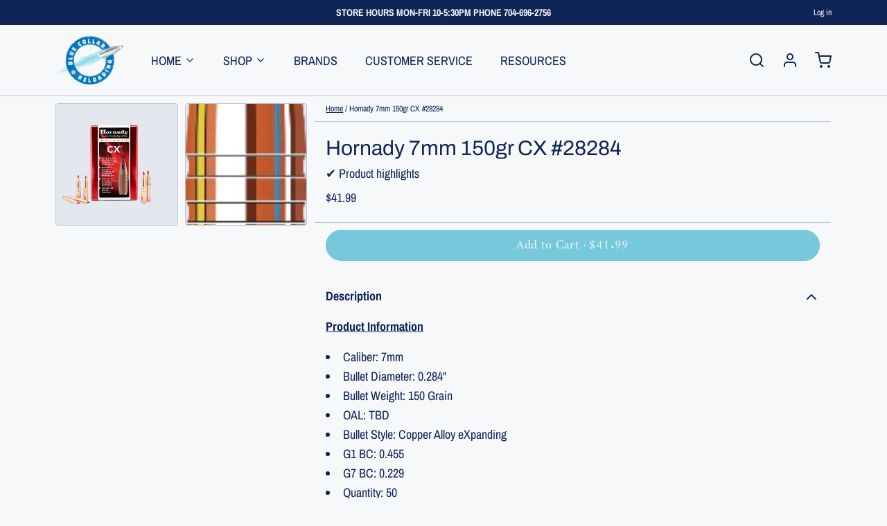

--- FILE ---
content_type: text/html; charset=utf-8
request_url: https://www.bluecollarreloading.com/products/hornady-7mm-150gr-cx-28284?variant=39627229003874&section_id=product__pickup
body_size: 1025
content:
<div id="shopify-section-product__pickup" class="shopify-section"><!-- sections/product__pickup.liquid -->

<!-- snippets/product__pickup.liquid -->



  <div class="js:pickup px-4 color__border-divider-1
     
    "
    style="
      padding-top:px;
      padding-bottom:px;">
    
      <div x-show="defaultAvailable" 
        x-data="{ drawer: false }">

        
          <div class="flex items-center mb-0.5">
            <!-- snippets/component__icon.liquid -->


<span class="inline-flex align-middle mr-1" aria-hidden="true">
  
      <svg xmlns="http://www.w3.org/2000/svg" width="20" height="20" viewBox="0 0 24 24" fill="none" stroke="currentColor" stroke-width="2" stroke-linecap="round" stroke-linejoin="round" class="feather feather-check"><polyline points="20 6 9 17 4 12"></polyline></svg>
    
</span> Available for pickup
          </div>
          <div class="type--small mb-4">
            In stock at 
            Blue Collar Reloading Store
            · 
            Usually ready in 24 hours
          </div>
        
              
        
          <button type="button" class="btn btn--smaller btn--plain" aria-haspopup="dialog" @click="drawer = true; hide_header = true;">
            View store information
          </button>
        
        <!-- snippets/component__drawer.liquid -->


<section
  class="fixed inset-0 z-50 overflow-hidden"
  x-show="drawer"
  x-cloak>
  <div class="backdrop-blur-md absolute inset-0 bg-black bg-opacity-50"
    aria-hidden="true"
    @click="drawer = false; hide_header = false;"
    x-show="drawer"
    
      x-transition:enter="animation-300"
      x-transition:enter-start="opacity-0"
      x-transition:enter-end="opacity-100"
      x-transition:leave="animation-300"
      x-transition:leave-start="opacity-100"
      x-transition:leave-end="opacity-0"
    
    x-cloak>
  </div>
  <div
    class="right-0 fixed inset-y-0 flex max-w-full"
    x-trap="drawer"
    x-show="drawer"
    
      x-transition:enter="animation-300 opacity-0 translate-x-8"
      x-transition:enter-start="opacity-0 translate-x-8"
      x-transition:enter-end="translate-x-0 opacity-100"
      x-transition:leave="animation-300 opacity-100 translate-x-8"
      x-transition:leave-start="translate-x-0 opacity-100"
      x-transition:leave-end="opacity-0 translate-x-8"
    
    x-cloak>
    <div class="md:max-w-md w-screen max-w-full">
      <div class="color__bg-body color__text flex flex-col h-full overflow-y-auto shadow-xl">
        
          <section class="border--b-width color__border-divider-1 sticky top-0 flex flex-wrap items-center justify-between px-4 py-2">
            <div>
              <button type="button" class="btn--smaller btn btn--plain" 
                title="Close"
                @click="drawer = false; hide_header = false;">
                <!-- snippets/component__icon.liquid -->


<span class="inline-flex align-middle " aria-hidden="true">
  
      <svg xmlns="http://www.w3.org/2000/svg" width="24" height="24" viewBox="0 0 24 24" fill="none" stroke="currentColor" stroke-width="2" stroke-linecap="round" stroke-linejoin="round" class="feather feather-x"><line x1="18" y1="6" x2="6" y2="18"></line><line x1="6" y1="6" x2="18" y2="18"></line></svg>
    
</span>
              </button>
            </div>
          </section>
          <div class="border--b-width p-4 py-8">
            <h3 class="type__heading type__heading--bold-5 mb-0.5">In stock at Blue Collar Reloading Store</h3>
            <div class="flex flex-wrap items-center">
              <span>
                Hornady 7mm 150gr CX #28284· Default Title
              </span>
            </div>
          </div>
          <div class="grow p-4 py-8 overflow-scroll"><div class="flex gap-2 mb-6">
                <div><!-- snippets/component__icon.liquid -->


<span class="inline-flex align-middle mr-1" aria-hidden="true">
  
      <svg xmlns="http://www.w3.org/2000/svg" width="20" height="20" viewBox="0 0 24 24" fill="none" stroke="currentColor" stroke-width="2" stroke-linecap="round" stroke-linejoin="round" class="feather feather-check"><polyline points="20 6 9 17 4 12"></polyline></svg>
    
</span></div>
                <div>
                  <p class="type--small flex items-center mb-0 opacity-75">Available for pickup</p>
                  <p class="type__body--bold mb-0">
                    Blue Collar Reloading Store
                  </p>
                  <p class="type--small mb-2">
                    Usually ready in 24 hours
                  </p><address class="type--small m-0--clear opacity-75">
                    <p>3018 South Main Street<br>Salisbury NC 28147<br>United States</p>
                  </address><p class="type--small mb-0">
                      +17046962756<br>
                    </p></div>
              </div></div>
        
      </div>
    </div>
  </div>
</section>


      </div>
    
  </div>

  </div>

--- FILE ---
content_type: text/javascript; charset=utf-8
request_url: https://www.bluecollarreloading.com/products/hornady-7mm-150gr-cx-28284.js
body_size: 523
content:
{"id":6668892209250,"title":"Hornady 7mm 150gr CX #28284","handle":"hornady-7mm-150gr-cx-28284","description":"\u003cp\u003e\u003cu\u003e\u003cb\u003eProduct Information\u003c\/b\u003e\u003c\/u\u003e  \u003c\/p\u003e\n\u003cli\u003eCaliber: 7mm\u003c\/li\u003e\n\u003cli\u003eBullet Diameter: 0.284\"\u003c\/li\u003e\n\u003cli\u003eBullet Weight: 150 Grain\u003c\/li\u003e\n\u003cli\u003eOAL: TBD\u003c\/li\u003e\n\u003cli\u003eBullet Style: Copper Alloy eXpanding\u003c\/li\u003e\n\u003cli\u003eG1 BC: 0.455\u003c\/li\u003e\n\u003cli\u003eG7 BC: 0.229\u003c\/li\u003e\n\u003cli\u003eQuantity: 50 \u003c\/li\u003e","published_at":"2022-03-17T15:04:26-04:00","created_at":"2022-03-11T16:22:23-05:00","vendor":"Hornady","type":"Projectiles","tags":[".284","150gr","28284","7mm","CX","hunting","lead free"],"price":4199,"price_min":4199,"price_max":4199,"available":true,"price_varies":false,"compare_at_price":null,"compare_at_price_min":0,"compare_at_price_max":0,"compare_at_price_varies":false,"variants":[{"id":39627229003874,"title":"Default Title","option1":"Default Title","option2":null,"option3":null,"sku":"28284","requires_shipping":true,"taxable":true,"featured_image":null,"available":true,"name":"Hornady 7mm 150gr CX #28284","public_title":null,"options":["Default Title"],"price":4199,"weight":525,"compare_at_price":null,"inventory_management":"shopify","barcode":"090255282849","quantity_rule":{"min":1,"max":null,"increment":1},"quantity_price_breaks":[],"requires_selling_plan":false,"selling_plan_allocations":[]}],"images":["\/\/cdn.shopify.com\/s\/files\/1\/0066\/9240\/5363\/products\/cx-2022-mainimg_7d322b3e-6327-4ef7-81ec-4d5ea4b40f48.png?v=1647033745","\/\/cdn.shopify.com\/s\/files\/1\/0066\/9240\/5363\/products\/1410997760-28284-7mm--284-150gr-CX---PNG-file.png?v=1647033796"],"featured_image":"\/\/cdn.shopify.com\/s\/files\/1\/0066\/9240\/5363\/products\/cx-2022-mainimg_7d322b3e-6327-4ef7-81ec-4d5ea4b40f48.png?v=1647033745","options":[{"name":"Title","position":1,"values":["Default Title"]}],"url":"\/products\/hornady-7mm-150gr-cx-28284","media":[{"alt":null,"id":20766819680354,"position":1,"preview_image":{"aspect_ratio":1.173,"height":341,"width":400,"src":"https:\/\/cdn.shopify.com\/s\/files\/1\/0066\/9240\/5363\/products\/cx-2022-mainimg_7d322b3e-6327-4ef7-81ec-4d5ea4b40f48.png?v=1647033745"},"aspect_ratio":1.173,"height":341,"media_type":"image","src":"https:\/\/cdn.shopify.com\/s\/files\/1\/0066\/9240\/5363\/products\/cx-2022-mainimg_7d322b3e-6327-4ef7-81ec-4d5ea4b40f48.png?v=1647033745","width":400},{"alt":null,"id":20766819745890,"position":2,"preview_image":{"aspect_ratio":0.193,"height":400,"width":77,"src":"https:\/\/cdn.shopify.com\/s\/files\/1\/0066\/9240\/5363\/products\/1410997760-28284-7mm--284-150gr-CX---PNG-file.png?v=1647033796"},"aspect_ratio":0.193,"height":400,"media_type":"image","src":"https:\/\/cdn.shopify.com\/s\/files\/1\/0066\/9240\/5363\/products\/1410997760-28284-7mm--284-150gr-CX---PNG-file.png?v=1647033796","width":77}],"requires_selling_plan":false,"selling_plan_groups":[]}